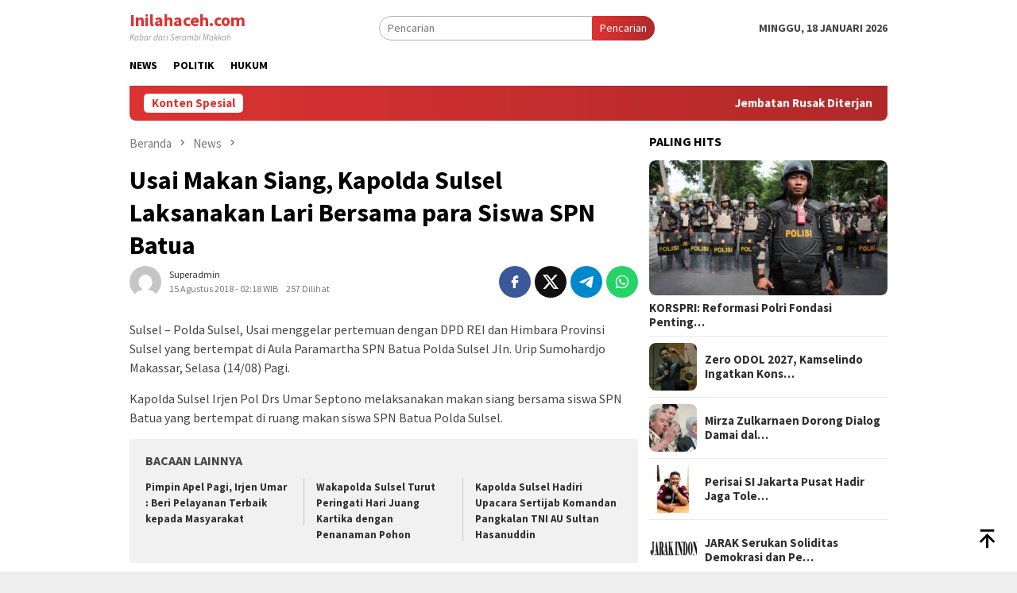

--- FILE ---
content_type: text/html; charset=UTF-8
request_url: https://inilahaceh.com/2018/08/15/usai-makan-siang-kapolda-sulsel-laksanakan-lari-bersama-para-siswa-spn-batua/
body_size: 17033
content:
<!DOCTYPE html>
<html lang="id">
<head itemscope="itemscope" itemtype="http://schema.org/WebSite">
<meta charset="UTF-8">
<meta name="viewport" content="width=device-width, initial-scale=1">
<link rel="profile" href="http://gmpg.org/xfn/11">

<script type="text/javascript">
/* <![CDATA[ */
(()=>{var e={};e.g=function(){if("object"==typeof globalThis)return globalThis;try{return this||new Function("return this")()}catch(e){if("object"==typeof window)return window}}(),function({ampUrl:n,isCustomizePreview:t,isAmpDevMode:r,noampQueryVarName:o,noampQueryVarValue:s,disabledStorageKey:i,mobileUserAgents:a,regexRegex:c}){if("undefined"==typeof sessionStorage)return;const d=new RegExp(c);if(!a.some((e=>{const n=e.match(d);return!(!n||!new RegExp(n[1],n[2]).test(navigator.userAgent))||navigator.userAgent.includes(e)})))return;e.g.addEventListener("DOMContentLoaded",(()=>{const e=document.getElementById("amp-mobile-version-switcher");if(!e)return;e.hidden=!1;const n=e.querySelector("a[href]");n&&n.addEventListener("click",(()=>{sessionStorage.removeItem(i)}))}));const g=r&&["paired-browsing-non-amp","paired-browsing-amp"].includes(window.name);if(sessionStorage.getItem(i)||t||g)return;const u=new URL(location.href),m=new URL(n);m.hash=u.hash,u.searchParams.has(o)&&s===u.searchParams.get(o)?sessionStorage.setItem(i,"1"):m.href!==u.href&&(window.stop(),location.replace(m.href))}({"ampUrl":"https:\/\/inilahaceh.com\/2018\/08\/15\/usai-makan-siang-kapolda-sulsel-laksanakan-lari-bersama-para-siswa-spn-batua\/?amp=1","noampQueryVarName":"noamp","noampQueryVarValue":"mobile","disabledStorageKey":"amp_mobile_redirect_disabled","mobileUserAgents":["Mobile","Android","Silk\/","Kindle","BlackBerry","Opera Mini","Opera Mobi"],"regexRegex":"^\\\/((?:.|\\n)+)\\\/([i]*)$","isCustomizePreview":false,"isAmpDevMode":false})})();
/* ]]> */
</script>
<title>Usai Makan Siang, Kapolda Sulsel Laksanakan Lari Bersama para Siswa SPN Batua - Inilahaceh.com</title>
	<style>img:is([sizes="auto" i], [sizes^="auto," i]) { contain-intrinsic-size: 3000px 1500px }</style>
	<meta name="description" content="Sulsel – Polda Sulsel, Usai menggelar pertemuan dengan DPD REI dan Himbara Provinsi Sulsel yang bertempat di Aula Paramartha SPN Batua Polda Sulsel Jln. Urip Sumohardjo Makassar, Selasa (14/08) Pagi. Kapolda Sulsel Irjen Pol Drs Umar Septono melaksanakan makan siang bersama siswa SPN Batua yang bertempat di ruang makan siswa&hellip;">
<meta name="robots" content="index, follow, max-snippet:-1, max-image-preview:large, max-video-preview:-1">
<link rel="canonical" href="https://inilahaceh.com/2018/08/15/usai-makan-siang-kapolda-sulsel-laksanakan-lari-bersama-para-siswa-spn-batua/">
<meta property="og:url" content="https://inilahaceh.com/2018/08/15/usai-makan-siang-kapolda-sulsel-laksanakan-lari-bersama-para-siswa-spn-batua/">
<meta property="og:site_name" content="Inilahaceh.com">
<meta property="og:locale" content="id_ID">
<meta property="og:type" content="article">
<meta property="article:author" content="">
<meta property="article:publisher" content="">
<meta property="article:section" content="News">
<meta property="article:tag" content="Kapolda Sulsel">
<meta property="article:tag" content="News">
<meta property="article:tag" content="Siswa SPN Batua">
<meta property="article:tag" content="Sulawesi">
<meta property="article:tag" content="Sulsel">
<meta property="og:title" content="Usai Makan Siang, Kapolda Sulsel Laksanakan Lari Bersama para Siswa SPN Batua - Inilahaceh.com">
<meta property="og:description" content="Sulsel – Polda Sulsel, Usai menggelar pertemuan dengan DPD REI dan Himbara Provinsi Sulsel yang bertempat di Aula Paramartha SPN Batua Polda Sulsel Jln. Urip Sumohardjo Makassar, Selasa (14/08) Pagi. Kapolda Sulsel Irjen Pol Drs Umar Septono melaksanakan makan siang bersama siswa SPN Batua yang bertempat di ruang makan siswa&hellip;">
<meta property="fb:pages" content="">
<meta property="fb:admins" content="">
<meta property="fb:app_id" content="">
<meta name="twitter:card" content="summary">
<meta name="twitter:site" content="">
<meta name="twitter:creator" content="">
<meta name="twitter:title" content="Usai Makan Siang, Kapolda Sulsel Laksanakan Lari Bersama para Siswa SPN Batua - Inilahaceh.com">
<meta name="twitter:description" content="Sulsel – Polda Sulsel, Usai menggelar pertemuan dengan DPD REI dan Himbara Provinsi Sulsel yang bertempat di Aula Paramartha SPN Batua Polda Sulsel Jln. Urip Sumohardjo Makassar, Selasa (14/08) Pagi. Kapolda Sulsel Irjen Pol Drs Umar Septono melaksanakan makan siang bersama siswa SPN Batua yang bertempat di ruang makan siswa&hellip;">
<link rel='dns-prefetch' href='//fonts.googleapis.com' />
<link rel="alternate" type="application/rss+xml" title="Inilahaceh.com &raquo; Feed" href="https://inilahaceh.com/feed/" />
<link rel="alternate" type="application/rss+xml" title="Inilahaceh.com &raquo; Umpan Komentar" href="https://inilahaceh.com/comments/feed/" />
<script type="text/javascript">
/* <![CDATA[ */
window._wpemojiSettings = {"baseUrl":"https:\/\/s.w.org\/images\/core\/emoji\/16.0.1\/72x72\/","ext":".png","svgUrl":"https:\/\/s.w.org\/images\/core\/emoji\/16.0.1\/svg\/","svgExt":".svg","source":{"concatemoji":"https:\/\/inilahaceh.com\/wp-includes\/js\/wp-emoji-release.min.js?ver=6.8.3"}};
/*! This file is auto-generated */
!function(s,n){var o,i,e;function c(e){try{var t={supportTests:e,timestamp:(new Date).valueOf()};sessionStorage.setItem(o,JSON.stringify(t))}catch(e){}}function p(e,t,n){e.clearRect(0,0,e.canvas.width,e.canvas.height),e.fillText(t,0,0);var t=new Uint32Array(e.getImageData(0,0,e.canvas.width,e.canvas.height).data),a=(e.clearRect(0,0,e.canvas.width,e.canvas.height),e.fillText(n,0,0),new Uint32Array(e.getImageData(0,0,e.canvas.width,e.canvas.height).data));return t.every(function(e,t){return e===a[t]})}function u(e,t){e.clearRect(0,0,e.canvas.width,e.canvas.height),e.fillText(t,0,0);for(var n=e.getImageData(16,16,1,1),a=0;a<n.data.length;a++)if(0!==n.data[a])return!1;return!0}function f(e,t,n,a){switch(t){case"flag":return n(e,"\ud83c\udff3\ufe0f\u200d\u26a7\ufe0f","\ud83c\udff3\ufe0f\u200b\u26a7\ufe0f")?!1:!n(e,"\ud83c\udde8\ud83c\uddf6","\ud83c\udde8\u200b\ud83c\uddf6")&&!n(e,"\ud83c\udff4\udb40\udc67\udb40\udc62\udb40\udc65\udb40\udc6e\udb40\udc67\udb40\udc7f","\ud83c\udff4\u200b\udb40\udc67\u200b\udb40\udc62\u200b\udb40\udc65\u200b\udb40\udc6e\u200b\udb40\udc67\u200b\udb40\udc7f");case"emoji":return!a(e,"\ud83e\udedf")}return!1}function g(e,t,n,a){var r="undefined"!=typeof WorkerGlobalScope&&self instanceof WorkerGlobalScope?new OffscreenCanvas(300,150):s.createElement("canvas"),o=r.getContext("2d",{willReadFrequently:!0}),i=(o.textBaseline="top",o.font="600 32px Arial",{});return e.forEach(function(e){i[e]=t(o,e,n,a)}),i}function t(e){var t=s.createElement("script");t.src=e,t.defer=!0,s.head.appendChild(t)}"undefined"!=typeof Promise&&(o="wpEmojiSettingsSupports",i=["flag","emoji"],n.supports={everything:!0,everythingExceptFlag:!0},e=new Promise(function(e){s.addEventListener("DOMContentLoaded",e,{once:!0})}),new Promise(function(t){var n=function(){try{var e=JSON.parse(sessionStorage.getItem(o));if("object"==typeof e&&"number"==typeof e.timestamp&&(new Date).valueOf()<e.timestamp+604800&&"object"==typeof e.supportTests)return e.supportTests}catch(e){}return null}();if(!n){if("undefined"!=typeof Worker&&"undefined"!=typeof OffscreenCanvas&&"undefined"!=typeof URL&&URL.createObjectURL&&"undefined"!=typeof Blob)try{var e="postMessage("+g.toString()+"("+[JSON.stringify(i),f.toString(),p.toString(),u.toString()].join(",")+"));",a=new Blob([e],{type:"text/javascript"}),r=new Worker(URL.createObjectURL(a),{name:"wpTestEmojiSupports"});return void(r.onmessage=function(e){c(n=e.data),r.terminate(),t(n)})}catch(e){}c(n=g(i,f,p,u))}t(n)}).then(function(e){for(var t in e)n.supports[t]=e[t],n.supports.everything=n.supports.everything&&n.supports[t],"flag"!==t&&(n.supports.everythingExceptFlag=n.supports.everythingExceptFlag&&n.supports[t]);n.supports.everythingExceptFlag=n.supports.everythingExceptFlag&&!n.supports.flag,n.DOMReady=!1,n.readyCallback=function(){n.DOMReady=!0}}).then(function(){return e}).then(function(){var e;n.supports.everything||(n.readyCallback(),(e=n.source||{}).concatemoji?t(e.concatemoji):e.wpemoji&&e.twemoji&&(t(e.twemoji),t(e.wpemoji)))}))}((window,document),window._wpemojiSettings);
/* ]]> */
</script>

<link rel='stylesheet' id='dashicons-css' href='https://inilahaceh.com/wp-includes/css/dashicons.min.css?ver=6.8.3' type='text/css' media='all' />
<link rel='stylesheet' id='post-views-counter-frontend-css' href='https://inilahaceh.com/wp-content/plugins/post-views-counter/css/frontend.css?ver=1.7.0' type='text/css' media='all' />
<style id='wp-emoji-styles-inline-css' type='text/css'>

	img.wp-smiley, img.emoji {
		display: inline !important;
		border: none !important;
		box-shadow: none !important;
		height: 1em !important;
		width: 1em !important;
		margin: 0 0.07em !important;
		vertical-align: -0.1em !important;
		background: none !important;
		padding: 0 !important;
	}
</style>
<link crossorigin="anonymous" rel='stylesheet' id='bloggingpro-fonts-css' href='https://fonts.googleapis.com/css?family=Source+Sans+Pro%3Aregular%2Citalic%2C700%2C300%26subset%3Dlatin%2C&#038;ver=1.4.1' type='text/css' media='all' />
<link rel='stylesheet' id='bloggingpro-style-css' href='https://inilahaceh.com/wp-content/themes/bloggingpro/style.css?ver=1.4.1' type='text/css' media='all' />
<style id='bloggingpro-style-inline-css' type='text/css'>
kbd,a.button,button,.button,button.button,input[type="button"],input[type="reset"],input[type="submit"],.tagcloud a,ul.page-numbers li a.prev.page-numbers,ul.page-numbers li a.next.page-numbers,ul.page-numbers li span.page-numbers,.page-links > .page-link-number,.cat-links ul li a,.entry-footer .tag-text,.gmr-recentposts-widget li.listpost-gallery .gmr-rp-content .gmr-metacontent .cat-links-content a,.page-links > .post-page-numbers.current span,ol.comment-list li div.reply a,#cancel-comment-reply-link,.entry-footer .tags-links a:hover,.gmr-topnotification{background-color:#dd3333;}#primary-menu > li ul .current-menu-item > a,#primary-menu .sub-menu > li:hover > a,.cat-links-content a,.tagcloud li:before,a:hover,a:focus,a:active,.gmr-ontop:hover path,#navigationamp button.close-topnavmenu-wrap,.sidr a#sidr-id-close-topnavmenu-button,.sidr-class-menu-item i._mi,.sidr-class-menu-item img._mi,.text-marquee{color:#dd3333;}.widget-title:after,a.button,button,.button,button.button,input[type="button"],input[type="reset"],input[type="submit"],.tagcloud a,.sticky .gmr-box-content,.bypostauthor > .comment-body,.gmr-ajax-loader div:nth-child(1),.gmr-ajax-loader div:nth-child(2),.entry-footer .tags-links a:hover{border-color:#dd3333;}a,.gmr-ontop path{color:#2E2E2E;}.entry-content-single p a{color:#dd3333;}body{color:#444444;font-family:"Source Sans Pro","Helvetica Neue",sans-serif;font-weight:500;font-size:14px;}.site-header{background-image:url();-webkit-background-size:auto;-moz-background-size:auto;-o-background-size:auto;background-size:auto;background-repeat:repeat;background-position:center top;background-attachment:scroll;}.site-header,.gmr-verytopbanner{background-color:#ffffff;}.site-title a{color:#dd3333;}.site-description{color:#999999;}.top-header{background-color:#ffffff;}#gmr-responsive-menu,.gmr-mainmenu #primary-menu > li > a,.search-trigger .gmr-icon{color:#000000;}.gmr-mainmenu #primary-menu > li.menu-border > a span,.gmr-mainmenu #primary-menu > li.page_item_has_children > a:after,.gmr-mainmenu #primary-menu > li.menu-item-has-children > a:after,.gmr-mainmenu #primary-menu .sub-menu > li.page_item_has_children > a:after,.gmr-mainmenu #primary-menu .sub-menu > li.menu-item-has-children > a:after{border-color:#000000;}#gmr-responsive-menu:hover,.gmr-mainmenu #primary-menu > li:hover > a,.gmr-mainmenu #primary-menu > .current-menu-item > a,.gmr-mainmenu #primary-menu .current-menu-ancestor > a,.gmr-mainmenu #primary-menu .current_page_item > a,.gmr-mainmenu #primary-menu .current_page_ancestor > a,.search-trigger .gmr-icon:hover{color:#dd3333;}.gmr-mainmenu #primary-menu > li.menu-border:hover > a span,.gmr-mainmenu #primary-menu > li.menu-border.current-menu-item > a span,.gmr-mainmenu #primary-menu > li.menu-border.current-menu-ancestor > a span,.gmr-mainmenu #primary-menu > li.menu-border.current_page_item > a span,.gmr-mainmenu #primary-menu > li.menu-border.current_page_ancestor > a span,.gmr-mainmenu #primary-menu > li.page_item_has_children:hover > a:after,.gmr-mainmenu #primary-menu > li.menu-item-has-children:hover > a:after,.gmr-mainmenu #primary-menu .sub-menu > li.page_item_has_children:hover > a:after,.gmr-mainmenu #primary-menu .sub-menu > li.menu-item-has-children:hover > a:after{border-color:#dd3333;}.secondwrap-menu .gmr-mainmenu #primary-menu > li > a,.secondwrap-menu .search-trigger .gmr-icon{color:#555555;}#primary-menu > li.menu-border > a span{border-color:#555555;}.secondwrap-menu .gmr-mainmenu #primary-menu > li:hover > a,.secondwrap-menu .gmr-mainmenu #primary-menu > .current-menu-item > a,.secondwrap-menu .gmr-mainmenu #primary-menu .current-menu-ancestor > a,.secondwrap-menu .gmr-mainmenu #primary-menu .current_page_item > a,.secondwrap-menu .gmr-mainmenu #primary-menu .current_page_ancestor > a,.secondwrap-menu .gmr-mainmenu #primary-menu > li.page_item_has_children:hover > a:after,.secondwrap-menu .gmr-mainmenu #primary-menu > li.menu-item-has-children:hover > a:after,.secondwrap-menu .gmr-mainmenu #primary-menu .sub-menu > li.page_item_has_children:hover > a:after,.secondwrap-menu .gmr-mainmenu #primary-menu .sub-menu > li.menu-item-has-children:hover > a:after,.secondwrap-menu .search-trigger .gmr-icon:hover{color:#dd3333;}.secondwrap-menu .gmr-mainmenu #primary-menu > li.menu-border:hover > a span,.secondwrap-menu .gmr-mainmenu #primary-menu > li.menu-border.current-menu-item > a span,.secondwrap-menu .gmr-mainmenu #primary-menu > li.menu-border.current-menu-ancestor > a span,.secondwrap-menu .gmr-mainmenu #primary-menu > li.menu-border.current_page_item > a span,.secondwrap-menu .gmr-mainmenu #primary-menu > li.menu-border.current_page_ancestor > a span,.secondwrap-menu .gmr-mainmenu #primary-menu > li.page_item_has_children:hover > a:after,.secondwrap-menu .gmr-mainmenu #primary-menu > li.menu-item-has-children:hover > a:after,.secondwrap-menu .gmr-mainmenu #primary-menu .sub-menu > li.page_item_has_children:hover > a:after,.secondwrap-menu .gmr-mainmenu #primary-menu .sub-menu > li.menu-item-has-children:hover > a:after{border-color:#dd3333;}h1,h2,h3,h4,h5,h6,.h1,.h2,.h3,.h4,.h5,.h6,.site-title,#primary-menu > li > a,.gmr-rp-biglink a,.gmr-rp-link a,.gmr-gallery-related ul li p a{font-family:"Source Sans Pro","Helvetica Neue",sans-serif;}.entry-main-single,.entry-main-single p{font-size:16px;}h1.title,h1.entry-title{font-size:32px;}h2.entry-title{font-size:18px;}.footer-container{background-color:#F5F5F5;}.widget-footer,.content-footer,.site-footer,.content-footer h3.widget-title{color:#B4B4B4;}.widget-footer a,.content-footer a,.site-footer a{color:#565656;}.widget-footer a:hover,.content-footer a:hover,.site-footer a:hover{color:#dd3333;}
</style>
<link rel="https://api.w.org/" href="https://inilahaceh.com/wp-json/" /><link rel="alternate" title="JSON" type="application/json" href="https://inilahaceh.com/wp-json/wp/v2/posts/1575" /><link rel="EditURI" type="application/rsd+xml" title="RSD" href="https://inilahaceh.com/xmlrpc.php?rsd" />
<meta name="generator" content="WordPress 6.8.3" />
<link rel='shortlink' href='https://inilahaceh.com/?p=1575' />
<link rel="alternate" title="oEmbed (JSON)" type="application/json+oembed" href="https://inilahaceh.com/wp-json/oembed/1.0/embed?url=https%3A%2F%2Finilahaceh.com%2F2018%2F08%2F15%2Fusai-makan-siang-kapolda-sulsel-laksanakan-lari-bersama-para-siswa-spn-batua%2F" />
<link rel="alternate" title="oEmbed (XML)" type="text/xml+oembed" href="https://inilahaceh.com/wp-json/oembed/1.0/embed?url=https%3A%2F%2Finilahaceh.com%2F2018%2F08%2F15%2Fusai-makan-siang-kapolda-sulsel-laksanakan-lari-bersama-para-siswa-spn-batua%2F&#038;format=xml" />
<link rel="alternate" type="text/html" media="only screen and (max-width: 640px)" href="https://inilahaceh.com/2018/08/15/usai-makan-siang-kapolda-sulsel-laksanakan-lari-bersama-para-siswa-spn-batua/?amp=1"><link rel="amphtml" href="https://inilahaceh.com/2018/08/15/usai-makan-siang-kapolda-sulsel-laksanakan-lari-bersama-para-siswa-spn-batua/?amp=1"><style>#amp-mobile-version-switcher{left:0;position:absolute;width:100%;z-index:100}#amp-mobile-version-switcher>a{background-color:#444;border:0;color:#eaeaea;display:block;font-family:-apple-system,BlinkMacSystemFont,Segoe UI,Roboto,Oxygen-Sans,Ubuntu,Cantarell,Helvetica Neue,sans-serif;font-size:16px;font-weight:600;padding:15px 0;text-align:center;-webkit-text-decoration:none;text-decoration:none}#amp-mobile-version-switcher>a:active,#amp-mobile-version-switcher>a:focus,#amp-mobile-version-switcher>a:hover{-webkit-text-decoration:underline;text-decoration:underline}</style><link rel="icon" href="https://inilahaceh.com/wp-content/uploads/2024/05/aceh-60x60.jpg" sizes="32x32" />
<link rel="icon" href="https://inilahaceh.com/wp-content/uploads/2024/05/aceh.jpg" sizes="192x192" />
<link rel="apple-touch-icon" href="https://inilahaceh.com/wp-content/uploads/2024/05/aceh.jpg" />
<meta name="msapplication-TileImage" content="https://inilahaceh.com/wp-content/uploads/2024/05/aceh.jpg" />
</head>

<body class="wp-singular post-template-default single single-post postid-1575 single-format-standard wp-theme-bloggingpro gmr-theme idtheme kentooz gmr-sticky group-blog" itemscope="itemscope" itemtype="http://schema.org/WebPage">
<div id="full-container">
<a class="skip-link screen-reader-text" href="#main">Loncat ke konten</a>


<header id="masthead" class="site-header" role="banner" itemscope="itemscope" itemtype="http://schema.org/WPHeader">
	<div class="container">
					<div class="clearfix gmr-headwrapper">

				<div class="list-table clearfix">
					<div class="table-row">
						<div class="table-cell onlymobile-menu">
															<a id="gmr-responsive-menu" href="#menus" rel="nofollow" title="Menu Mobile"><svg xmlns="http://www.w3.org/2000/svg" xmlns:xlink="http://www.w3.org/1999/xlink" aria-hidden="true" role="img" width="1em" height="1em" preserveAspectRatio="xMidYMid meet" viewBox="0 0 24 24"><path d="M3 6h18v2H3V6m0 5h18v2H3v-2m0 5h18v2H3v-2z" fill="currentColor"/></svg><span class="screen-reader-text">Menu Mobile</span></a>
													</div>
												<div class="close-topnavmenu-wrap"><a id="close-topnavmenu-button" rel="nofollow" href="#"><svg xmlns="http://www.w3.org/2000/svg" xmlns:xlink="http://www.w3.org/1999/xlink" aria-hidden="true" role="img" width="1em" height="1em" preserveAspectRatio="xMidYMid meet" viewBox="0 0 24 24"><path d="M12 20c-4.41 0-8-3.59-8-8s3.59-8 8-8s8 3.59 8 8s-3.59 8-8 8m0-18C6.47 2 2 6.47 2 12s4.47 10 10 10s10-4.47 10-10S17.53 2 12 2m2.59 6L12 10.59L9.41 8L8 9.41L10.59 12L8 14.59L9.41 16L12 13.41L14.59 16L16 14.59L13.41 12L16 9.41L14.59 8z" fill="currentColor"/></svg></a></div>
												<div class="table-cell gmr-logo">
																<div class="site-title" itemprop="headline">
										<a href="https://inilahaceh.com/" itemprop="url" title="Inilahaceh.com">
											Inilahaceh.com										</a>
									</div>

																		<span class="site-description" itemprop="description">
										Kabar dari Serambi Makkah									</span>
															</div>
													<div class="table-cell search">
								<a id="search-menu-button-top" class="responsive-searchbtn pull-right" href="#" rel="nofollow"><svg xmlns="http://www.w3.org/2000/svg" xmlns:xlink="http://www.w3.org/1999/xlink" aria-hidden="true" role="img" width="1em" height="1em" preserveAspectRatio="xMidYMid meet" viewBox="0 0 24 24"><g fill="none"><path d="M21 21l-4.486-4.494M19 10.5a8.5 8.5 0 1 1-17 0a8.5 8.5 0 0 1 17 0z" stroke="currentColor" stroke-width="2" stroke-linecap="round"/></g></svg></a>
								<form method="get" id="search-topsearchform-container" class="gmr-searchform searchform topsearchform" action="https://inilahaceh.com/">
									<input type="text" name="s" id="s" placeholder="Pencarian" />
									<button type="submit" class="topsearch-submit">Pencarian</button>
								</form>
							</div>
							<div class="table-cell gmr-table-date">
								<span class="gmr-top-date pull-right" data-lang="id"></span>
							</div>
											</div>
				</div>
							</div>
				</div><!-- .container -->
</header><!-- #masthead -->

<div class="top-header">
	<div class="container">
	<div class="gmr-menuwrap mainwrap-menu clearfix">
		<nav id="site-navigation" class="gmr-mainmenu" role="navigation" itemscope="itemscope" itemtype="http://schema.org/SiteNavigationElement">
			<ul id="primary-menu" class="menu"><li class="menu-item menu-item-type-menulogo-btn gmr-menulogo-btn"></li><li id="menu-item-7669" class="menu-item menu-item-type-taxonomy menu-item-object-category current-post-ancestor current-menu-parent current-post-parent menu-item-7669"><a href="https://inilahaceh.com/category/news/" itemprop="url"><span itemprop="name">News</span></a></li>
<li id="menu-item-7670" class="menu-item menu-item-type-taxonomy menu-item-object-category menu-item-7670"><a href="https://inilahaceh.com/category/politik/" itemprop="url"><span itemprop="name">Politik</span></a></li>
<li id="menu-item-7671" class="menu-item menu-item-type-taxonomy menu-item-object-category menu-item-7671"><a href="https://inilahaceh.com/category/hukum/" itemprop="url"><span itemprop="name">Hukum</span></a></li>
<li class="menu-item menu-item-type-search-btn gmr-search-btn pull-right"><a id="search-menu-button" href="#" rel="nofollow"><svg xmlns="http://www.w3.org/2000/svg" xmlns:xlink="http://www.w3.org/1999/xlink" aria-hidden="true" role="img" width="1em" height="1em" preserveAspectRatio="xMidYMid meet" viewBox="0 0 24 24"><g fill="none"><path d="M21 21l-4.486-4.494M19 10.5a8.5 8.5 0 1 1-17 0a8.5 8.5 0 0 1 17 0z" stroke="currentColor" stroke-width="2" stroke-linecap="round"/></g></svg></a><div class="search-dropdown search" id="search-dropdown-container"><form method="get" class="gmr-searchform searchform" action="https://inilahaceh.com/"><input type="text" name="s" id="s" placeholder="Pencarian" /></form></div></li></ul>		</nav><!-- #site-navigation -->
	</div>
		</div><!-- .container -->
</div><!-- .top-header -->
<div class="site inner-wrap" id="site-container">

<div class="container"><div class="gmr-topnotification"><div class="wrap-marquee"><div class="text-marquee">Konten Spesial</div><span class="marquee">				<a href="https://inilahaceh.com/2026/01/17/jembatan-rusak-diterjang-banjir-polri-dan-tim-gabungan-bergerak-cepat/" class="gmr-recent-marquee" title="Jembatan Rusak Diterjang Banjir, Polri dan Tim Gabungan Bergerak Cepat">Jembatan Rusak Diterjang Banjir, Polri dan Tim Gabungan Bergerak Cepat</a>
							<a href="https://inilahaceh.com/2026/01/17/polri-datang-membawa-obat-dan-harapan-bagi-warga-aceh/" class="gmr-recent-marquee" title="Polri Datang Membawa Obat dan Harapan bagi Warga Aceh">Polri Datang Membawa Obat dan Harapan bagi Warga Aceh</a>
							<a href="https://inilahaceh.com/2026/01/15/kapolri-resmikan-19-jembatan-merah-putih-presisi-di-jateng/" class="gmr-recent-marquee" title="Kapolri Resmikan 19 Jembatan Merah Putih Presisi di Jateng">Kapolri Resmikan 19 Jembatan Merah Putih Presisi di Jateng</a>
							<a href="https://inilahaceh.com/2026/01/13/pbhi-pelibatan-tni-dalam-terorisme-ancaman-bagi-demokrasi/" class="gmr-recent-marquee" title="PBHI: Pelibatan TNI dalam Terorisme Ancaman bagi Demokrasi">PBHI: Pelibatan TNI dalam Terorisme Ancaman bagi Demokrasi</a>
							<a href="https://inilahaceh.com/2026/01/12/guru-besar-ui-nilai-draf-perpres-antiteror-terlalu-militeristik/" class="gmr-recent-marquee" title="Guru Besar UI Nilai Draf Perpres Antiteror Terlalu Militeristik">Guru Besar UI Nilai Draf Perpres Antiteror Terlalu Militeristik</a>
			</span></div></div></div>

	<div id="content" class="gmr-content">

		<div class="container">
			<div class="row">

<div id="primary" class="col-md-main">
	<div class="content-area gmr-single-wrap">
					<div class="breadcrumbs" itemscope itemtype="https://schema.org/BreadcrumbList">
																								<span class="first-item" itemprop="itemListElement" itemscope itemtype="https://schema.org/ListItem">
									<a itemscope itemtype="https://schema.org/WebPage" itemprop="item" itemid="https://inilahaceh.com/" href="https://inilahaceh.com/">
										<span itemprop="name">Beranda</span>
									</a>
									<span itemprop="position" content="1"></span>
								</span>
														<span class="separator"><svg xmlns="http://www.w3.org/2000/svg" xmlns:xlink="http://www.w3.org/1999/xlink" aria-hidden="true" role="img" width="1em" height="1em" preserveAspectRatio="xMidYMid meet" viewBox="0 0 24 24"><path d="M8.59 16.59L13.17 12L8.59 7.41L10 6l6 6l-6 6l-1.41-1.41z" fill="currentColor"/></svg></span>
																															<span class="0-item" itemprop="itemListElement" itemscope itemtype="http://schema.org/ListItem">
									<a itemscope itemtype="https://schema.org/WebPage" itemprop="item" itemid="https://inilahaceh.com/category/news/" href="https://inilahaceh.com/category/news/">
										<span itemprop="name">News</span>
									</a>
									<span itemprop="position" content="2"></span>
								</span>
														<span class="separator"><svg xmlns="http://www.w3.org/2000/svg" xmlns:xlink="http://www.w3.org/1999/xlink" aria-hidden="true" role="img" width="1em" height="1em" preserveAspectRatio="xMidYMid meet" viewBox="0 0 24 24"><path d="M8.59 16.59L13.17 12L8.59 7.41L10 6l6 6l-6 6l-1.41-1.41z" fill="currentColor"/></svg></span>
																						<span class="last-item" itemscope itemtype="https://schema.org/ListItem">
							<span itemprop="name">Usai Makan Siang, Kapolda Sulsel Laksanakan Lari Bersama para Siswa SPN Batua</span>
							<span itemprop="position" content="3"></span>
						</span>
															</div>
					<main id="main" class="site-main" role="main">
		<div class="inner-container">
			
<article id="post-1575" class="post-1575 post type-post status-publish format-standard hentry category-news tag-kapolda-sulsel tag-news tag-siswa-spn-batua tag-sulawesi tag-sulsel" itemscope="itemscope" itemtype="http://schema.org/CreativeWork">
	<div class="gmr-box-content gmr-single">
		<header class="entry-header">
			<h1 class="entry-title" itemprop="headline">Usai Makan Siang, Kapolda Sulsel Laksanakan Lari Bersama para Siswa SPN Batua</h1><div class="list-table clearfix"><div class="table-row"><div class="table-cell gmr-gravatar-metasingle"><a class="url" href="https://inilahaceh.com/author/superadmin/" title="Permalink ke: superadmin" itemprop="url"><img alt='Gambar Gravatar' title='Gravatar' src='https://secure.gravatar.com/avatar/0715437565e5e654e5408bd8477fcd1b6c7ad3d66af443f504e15efb1c2a5a09?s=40&#038;d=mm&#038;r=g' srcset='https://secure.gravatar.com/avatar/0715437565e5e654e5408bd8477fcd1b6c7ad3d66af443f504e15efb1c2a5a09?s=80&#038;d=mm&#038;r=g 2x' class='avatar avatar-40 photo img-cicle' height='40' width='40' decoding='async'/></a></div><div class="table-cell gmr-content-metasingle"><div class="posted-by"> <span class="entry-author vcard" itemprop="author" itemscope="itemscope" itemtype="http://schema.org/person"><a class="url fn n" href="https://inilahaceh.com/author/superadmin/" title="Permalink ke: superadmin" itemprop="url"><span itemprop="name">superadmin</span></a></span></div><div class="posted-on"><time class="entry-date published updated" itemprop="dateModified" datetime="2018-08-15T02:18:52+07:00">15 Agustus 2018 - 02:18 WIB</time><span class="meta-view">257 Dilihat</spans></div></div><div class="table-cell gmr-content-share"><div class="pull-right"><ul class="gmr-socialicon-share"><li class="facebook"><a href="https://www.facebook.com/sharer/sharer.php?u=https%3A%2F%2Finilahaceh.com%2F2018%2F08%2F15%2Fusai-makan-siang-kapolda-sulsel-laksanakan-lari-bersama-para-siswa-spn-batua%2F" rel="nofollow" title="Sebarkan ini"><svg xmlns="http://www.w3.org/2000/svg" xmlns:xlink="http://www.w3.org/1999/xlink" aria-hidden="true" role="img" width="1em" height="1em" preserveAspectRatio="xMidYMid meet" viewBox="0 0 24 24"><g fill="none"><path d="M9.198 21.5h4v-8.01h3.604l.396-3.98h-4V7.5a1 1 0 0 1 1-1h3v-4h-3a5 5 0 0 0-5 5v2.01h-2l-.396 3.98h2.396v8.01z" fill="currentColor"/></g></svg></a></li><li class="twitter"><a href="https://twitter.com/intent/tweet?url=https%3A%2F%2Finilahaceh.com%2F2018%2F08%2F15%2Fusai-makan-siang-kapolda-sulsel-laksanakan-lari-bersama-para-siswa-spn-batua%2F&amp;text=Usai%20Makan%20Siang%2C%20Kapolda%20Sulsel%20Laksanakan%20Lari%20Bersama%20para%20Siswa%20SPN%20Batua" rel="nofollow" title="Tweet ini"><svg xmlns="http://www.w3.org/2000/svg" aria-hidden="true" role="img" width="1em" height="1em" viewBox="0 0 24 24"><path fill="currentColor" d="M18.901 1.153h3.68l-8.04 9.19L24 22.846h-7.406l-5.8-7.584l-6.638 7.584H.474l8.6-9.83L0 1.154h7.594l5.243 6.932ZM17.61 20.644h2.039L6.486 3.24H4.298Z"/></svg></a></li><li class="telegram"><a href="https://t.me/share/url?url=https%3A%2F%2Finilahaceh.com%2F2018%2F08%2F15%2Fusai-makan-siang-kapolda-sulsel-laksanakan-lari-bersama-para-siswa-spn-batua%2F&amp;text=Usai%20Makan%20Siang%2C%20Kapolda%20Sulsel%20Laksanakan%20Lari%20Bersama%20para%20Siswa%20SPN%20Batua" target="_blank" rel="nofollow" title="Telegram Share"><svg xmlns="http://www.w3.org/2000/svg" xmlns:xlink="http://www.w3.org/1999/xlink" aria-hidden="true" role="img" width="1em" height="1em" preserveAspectRatio="xMidYMid meet" viewBox="0 0 48 48"><path d="M41.42 7.309s3.885-1.515 3.56 2.164c-.107 1.515-1.078 6.818-1.834 12.553l-2.59 16.99s-.216 2.489-2.159 2.922c-1.942.432-4.856-1.515-5.396-1.948c-.432-.325-8.094-5.195-10.792-7.575c-.756-.65-1.62-1.948.108-3.463L33.648 18.13c1.295-1.298 2.59-4.328-2.806-.649l-15.11 10.28s-1.727 1.083-4.964.109l-7.016-2.165s-2.59-1.623 1.835-3.246c10.793-5.086 24.068-10.28 35.831-15.15z" fill="#000"/></svg></a></li><li class="whatsapp"><a href="https://api.whatsapp.com/send?text=Usai%20Makan%20Siang%2C%20Kapolda%20Sulsel%20Laksanakan%20Lari%20Bersama%20para%20Siswa%20SPN%20Batua https%3A%2F%2Finilahaceh.com%2F2018%2F08%2F15%2Fusai-makan-siang-kapolda-sulsel-laksanakan-lari-bersama-para-siswa-spn-batua%2F" rel="nofollow" title="WhatsApp ini"><svg xmlns="http://www.w3.org/2000/svg" xmlns:xlink="http://www.w3.org/1999/xlink" aria-hidden="true" role="img" width="1em" height="1em" preserveAspectRatio="xMidYMid meet" viewBox="0 0 24 24"><path d="M12.04 2c-5.46 0-9.91 4.45-9.91 9.91c0 1.75.46 3.45 1.32 4.95L2.05 22l5.25-1.38c1.45.79 3.08 1.21 4.74 1.21c5.46 0 9.91-4.45 9.91-9.91c0-2.65-1.03-5.14-2.9-7.01A9.816 9.816 0 0 0 12.04 2m.01 1.67c2.2 0 4.26.86 5.82 2.42a8.225 8.225 0 0 1 2.41 5.83c0 4.54-3.7 8.23-8.24 8.23c-1.48 0-2.93-.39-4.19-1.15l-.3-.17l-3.12.82l.83-3.04l-.2-.32a8.188 8.188 0 0 1-1.26-4.38c.01-4.54 3.7-8.24 8.25-8.24M8.53 7.33c-.16 0-.43.06-.66.31c-.22.25-.87.86-.87 2.07c0 1.22.89 2.39 1 2.56c.14.17 1.76 2.67 4.25 3.73c.59.27 1.05.42 1.41.53c.59.19 1.13.16 1.56.1c.48-.07 1.46-.6 1.67-1.18c.21-.58.21-1.07.15-1.18c-.07-.1-.23-.16-.48-.27c-.25-.14-1.47-.74-1.69-.82c-.23-.08-.37-.12-.56.12c-.16.25-.64.81-.78.97c-.15.17-.29.19-.53.07c-.26-.13-1.06-.39-2-1.23c-.74-.66-1.23-1.47-1.38-1.72c-.12-.24-.01-.39.11-.5c.11-.11.27-.29.37-.44c.13-.14.17-.25.25-.41c.08-.17.04-.31-.02-.43c-.06-.11-.56-1.35-.77-1.84c-.2-.48-.4-.42-.56-.43c-.14 0-.3-.01-.47-.01z" fill="currentColor"/></svg></a></li></ul></div></div></div></div>		</header><!-- .entry-header -->

				<div class="entry-content entry-content-single" itemprop="text">
			<div class="entry-main-single">
			<p>Sulsel – Polda Sulsel, Usai menggelar pertemuan dengan DPD REI dan Himbara Provinsi Sulsel yang bertempat di Aula Paramartha SPN Batua Polda Sulsel Jln. Urip Sumohardjo Makassar, Selasa (14/08) Pagi.
<p>Kapolda Sulsel Irjen Pol Drs Umar Septono melaksanakan makan siang bersama siswa SPN Batua yang bertempat di ruang makan siswa SPN Batua Polda Sulsel.</p><div class="gmr-related-post gmr-gallery-related-insidepost"><div class="widget-title"><strong>Bacaan Lainnya</strong></div><ul><li><a href="https://inilahaceh.com/2018/12/17/pimpin-apel-pagi-irjen-umar-beri-pelayanan-terbaik-kepada-masyarakat/" itemprop="url" class="thumb-radius" title="Permalink ke: Pimpin Apel Pagi, Irjen Umar : Beri Pelayanan Terbaik kepada Masyarakat" rel="bookmark">Pimpin Apel Pagi, Irjen Umar : Beri Pelayanan Terbaik kepada Masyarakat</a></li><li><a href="https://inilahaceh.com/2018/12/15/wakapolda-sulsel-turut-peringati-hari-juang-kartika-dengan-penanaman-pohon/" itemprop="url" class="thumb-radius" title="Permalink ke: Wakapolda Sulsel Turut Peringati Hari Juang Kartika dengan Penanaman Pohon" rel="bookmark">Wakapolda Sulsel Turut Peringati Hari Juang Kartika dengan Penanaman Pohon</a></li><li><a href="https://inilahaceh.com/2018/12/13/kapolda-sulsel-hadiri-upacara-sertijab-komandan-pangkalan-tni-au-sultan-hasanuddin/" itemprop="url" class="thumb-radius" title="Permalink ke: Kapolda Sulsel Hadiri Upacara Sertijab Komandan Pangkalan TNI AU Sultan Hasanuddin" rel="bookmark">Kapolda Sulsel Hadiri Upacara Sertijab Komandan Pangkalan TNI AU Sultan Hasanuddin</a></li></ul></div>
<p>Ketika pelaksanaan makan siang, Tampak tidak ada pembeda menu makanan antara orang nomor satu di Polda Sulsel dengan Siswa SPN Batua yang sedang melaksanakan pendidikan pembentukan Bintara Polri T.A 2018.
<p>Usai melaksanakan makan siang bersama siswa, Irjen Umar Septono menyempatkan pula untuk melaksanakan lari siang bersama siswa di kompleks SPN Batua Polda Sulsel.
<div class="post-views content-post post-1575 entry-meta load-static">
				<span class="post-views-icon dashicons dashicons-chart-bar"></span> <span class="post-views-label">Post Views:</span> <span class="post-views-count">257</span>
			</div>			</div>

			<footer class="entry-footer">
				<div class="tags-links"><a href="https://inilahaceh.com/tag/kapolda-sulsel/" rel="tag">Kapolda Sulsel</a><a href="https://inilahaceh.com/tag/news/" rel="tag">News</a><a href="https://inilahaceh.com/tag/siswa-spn-batua/" rel="tag">Siswa SPN Batua</a><a href="https://inilahaceh.com/tag/sulawesi/" rel="tag">Sulawesi</a><a href="https://inilahaceh.com/tag/sulsel/" rel="tag">Sulsel</a></div><div class="clearfix"><div class="pull-left"></div><div class="pull-right"><div class="share-text">Sebarkan</div><ul class="gmr-socialicon-share"><li class="facebook"><a href="https://www.facebook.com/sharer/sharer.php?u=https%3A%2F%2Finilahaceh.com%2F2018%2F08%2F15%2Fusai-makan-siang-kapolda-sulsel-laksanakan-lari-bersama-para-siswa-spn-batua%2F" rel="nofollow" title="Sebarkan ini"><svg xmlns="http://www.w3.org/2000/svg" xmlns:xlink="http://www.w3.org/1999/xlink" aria-hidden="true" role="img" width="1em" height="1em" preserveAspectRatio="xMidYMid meet" viewBox="0 0 24 24"><g fill="none"><path d="M9.198 21.5h4v-8.01h3.604l.396-3.98h-4V7.5a1 1 0 0 1 1-1h3v-4h-3a5 5 0 0 0-5 5v2.01h-2l-.396 3.98h2.396v8.01z" fill="currentColor"/></g></svg></a></li><li class="twitter"><a href="https://twitter.com/intent/tweet?url=https%3A%2F%2Finilahaceh.com%2F2018%2F08%2F15%2Fusai-makan-siang-kapolda-sulsel-laksanakan-lari-bersama-para-siswa-spn-batua%2F&amp;text=Usai%20Makan%20Siang%2C%20Kapolda%20Sulsel%20Laksanakan%20Lari%20Bersama%20para%20Siswa%20SPN%20Batua" rel="nofollow" title="Tweet ini"><svg xmlns="http://www.w3.org/2000/svg" aria-hidden="true" role="img" width="1em" height="1em" viewBox="0 0 24 24"><path fill="currentColor" d="M18.901 1.153h3.68l-8.04 9.19L24 22.846h-7.406l-5.8-7.584l-6.638 7.584H.474l8.6-9.83L0 1.154h7.594l5.243 6.932ZM17.61 20.644h2.039L6.486 3.24H4.298Z"/></svg></a></li><li class="telegram"><a href="https://t.me/share/url?url=https%3A%2F%2Finilahaceh.com%2F2018%2F08%2F15%2Fusai-makan-siang-kapolda-sulsel-laksanakan-lari-bersama-para-siswa-spn-batua%2F&amp;text=Usai%20Makan%20Siang%2C%20Kapolda%20Sulsel%20Laksanakan%20Lari%20Bersama%20para%20Siswa%20SPN%20Batua" target="_blank" rel="nofollow" title="Telegram Share"><svg xmlns="http://www.w3.org/2000/svg" xmlns:xlink="http://www.w3.org/1999/xlink" aria-hidden="true" role="img" width="1em" height="1em" preserveAspectRatio="xMidYMid meet" viewBox="0 0 48 48"><path d="M41.42 7.309s3.885-1.515 3.56 2.164c-.107 1.515-1.078 6.818-1.834 12.553l-2.59 16.99s-.216 2.489-2.159 2.922c-1.942.432-4.856-1.515-5.396-1.948c-.432-.325-8.094-5.195-10.792-7.575c-.756-.65-1.62-1.948.108-3.463L33.648 18.13c1.295-1.298 2.59-4.328-2.806-.649l-15.11 10.28s-1.727 1.083-4.964.109l-7.016-2.165s-2.59-1.623 1.835-3.246c10.793-5.086 24.068-10.28 35.831-15.15z" fill="#000"/></svg></a></li><li class="whatsapp"><a href="https://api.whatsapp.com/send?text=Usai%20Makan%20Siang%2C%20Kapolda%20Sulsel%20Laksanakan%20Lari%20Bersama%20para%20Siswa%20SPN%20Batua https%3A%2F%2Finilahaceh.com%2F2018%2F08%2F15%2Fusai-makan-siang-kapolda-sulsel-laksanakan-lari-bersama-para-siswa-spn-batua%2F" rel="nofollow" title="WhatsApp ini"><svg xmlns="http://www.w3.org/2000/svg" xmlns:xlink="http://www.w3.org/1999/xlink" aria-hidden="true" role="img" width="1em" height="1em" preserveAspectRatio="xMidYMid meet" viewBox="0 0 24 24"><path d="M12.04 2c-5.46 0-9.91 4.45-9.91 9.91c0 1.75.46 3.45 1.32 4.95L2.05 22l5.25-1.38c1.45.79 3.08 1.21 4.74 1.21c5.46 0 9.91-4.45 9.91-9.91c0-2.65-1.03-5.14-2.9-7.01A9.816 9.816 0 0 0 12.04 2m.01 1.67c2.2 0 4.26.86 5.82 2.42a8.225 8.225 0 0 1 2.41 5.83c0 4.54-3.7 8.23-8.24 8.23c-1.48 0-2.93-.39-4.19-1.15l-.3-.17l-3.12.82l.83-3.04l-.2-.32a8.188 8.188 0 0 1-1.26-4.38c.01-4.54 3.7-8.24 8.25-8.24M8.53 7.33c-.16 0-.43.06-.66.31c-.22.25-.87.86-.87 2.07c0 1.22.89 2.39 1 2.56c.14.17 1.76 2.67 4.25 3.73c.59.27 1.05.42 1.41.53c.59.19 1.13.16 1.56.1c.48-.07 1.46-.6 1.67-1.18c.21-.58.21-1.07.15-1.18c-.07-.1-.23-.16-.48-.27c-.25-.14-1.47-.74-1.69-.82c-.23-.08-.37-.12-.56.12c-.16.25-.64.81-.78.97c-.15.17-.29.19-.53.07c-.26-.13-1.06-.39-2-1.23c-.74-.66-1.23-1.47-1.38-1.72c-.12-.24-.01-.39.11-.5c.11-.11.27-.29.37-.44c.13-.14.17-.25.25-.41c.08-.17.04-.31-.02-.43c-.06-.11-.56-1.35-.77-1.84c-.2-.48-.4-.42-.56-.43c-.14 0-.3-.01-.47-.01z" fill="currentColor"/></svg></a></li></ul></div></div>
	<nav class="navigation post-navigation" aria-label="Pos">
		<h2 class="screen-reader-text">Navigasi pos</h2>
		<div class="nav-links"><div class="nav-previous"><a href="https://inilahaceh.com/2018/08/14/pmii-dan-ormas-okp-gelar-ikrar-anak-bangsa-jelang-pilpres-2019-kami-siap-bela-pancasila/" rel="prev"><span>Pos sebelumnya</span> PMII dan Ormas-OKP Gelar Ikrar Anak Bangsa Jelang Pilpres 2019, Kami Siap Bela Pancasila!</a></div><div class="nav-next"><a href="https://inilahaceh.com/2018/08/16/sosok-berpengalaman-dan-anti-kkn-irjen-arief-diunggulkan-jabat-wakapolri-dampingi-tito/" rel="next"><span>Pos berikutnya</span> Sosok Berpengalaman dan Anti KKN, Irjen Arief Diunggulkan Jabat Wakapolri Dampingi Tito</a></div></div>
	</nav>			</footer><!-- .entry-footer -->
		</div><!-- .entry-content -->

	</div><!-- .gmr-box-content -->

	<div class="gmr-related-post gmr-box-content gmr-gallery-related"><h3 class="widget-title">Pos terkait</h3><ul><li><div class="other-content-thumbnail"><a href="https://inilahaceh.com/2026/01/17/jembatan-rusak-diterjang-banjir-polri-dan-tim-gabungan-bergerak-cepat/" class="related-thumbnail thumb-radius" itemprop="url" title="Permalink ke: Jembatan Rusak Diterjang Banjir, Polri dan Tim Gabungan Bergerak Cepat" rel="bookmark"><img width="200" height="112" src="https://inilahaceh.com/wp-content/uploads/2026/01/IMG-20260117-WA0026-200x112.jpg" class="attachment-medium size-medium wp-post-image" alt="" decoding="async" srcset="https://inilahaceh.com/wp-content/uploads/2026/01/IMG-20260117-WA0026-200x112.jpg 200w, https://inilahaceh.com/wp-content/uploads/2026/01/IMG-20260117-WA0026-300x170.jpg 300w, https://inilahaceh.com/wp-content/uploads/2026/01/IMG-20260117-WA0026-640x358.jpg 640w" sizes="(max-width: 200px) 100vw, 200px" title="IMG-20260117-WA0026" /></a></div><p><a href="https://inilahaceh.com/2026/01/17/jembatan-rusak-diterjang-banjir-polri-dan-tim-gabungan-bergerak-cepat/" itemprop="url" title="Permalink ke: Jembatan Rusak Diterjang Banjir, Polri dan Tim Gabungan Bergerak Cepat" rel="bookmark">Jembatan Rusak Diterjang Banjir, Polri dan Tim Gabungan Bergerak Cepat</a></p></li><li><div class="other-content-thumbnail"><a href="https://inilahaceh.com/2026/01/17/polri-datang-membawa-obat-dan-harapan-bagi-warga-aceh/" class="related-thumbnail thumb-radius" itemprop="url" title="Permalink ke: Polri Datang Membawa Obat dan Harapan bagi Warga Aceh" rel="bookmark"><img width="200" height="112" src="https://inilahaceh.com/wp-content/uploads/2026/01/IMG-20260117-WA0018-200x112.jpg" class="attachment-medium size-medium wp-post-image" alt="" decoding="async" srcset="https://inilahaceh.com/wp-content/uploads/2026/01/IMG-20260117-WA0018-200x112.jpg 200w, https://inilahaceh.com/wp-content/uploads/2026/01/IMG-20260117-WA0018-300x170.jpg 300w, https://inilahaceh.com/wp-content/uploads/2026/01/IMG-20260117-WA0018-640x358.jpg 640w" sizes="(max-width: 200px) 100vw, 200px" title="IMG-20260117-WA0018" /></a></div><p><a href="https://inilahaceh.com/2026/01/17/polri-datang-membawa-obat-dan-harapan-bagi-warga-aceh/" itemprop="url" title="Permalink ke: Polri Datang Membawa Obat dan Harapan bagi Warga Aceh" rel="bookmark">Polri Datang Membawa Obat dan Harapan bagi Warga Aceh</a></p></li><li><div class="other-content-thumbnail"><a href="https://inilahaceh.com/2026/01/15/kapolri-resmikan-19-jembatan-merah-putih-presisi-di-jateng/" class="related-thumbnail thumb-radius" itemprop="url" title="Permalink ke: Kapolri Resmikan 19 Jembatan Merah Putih Presisi di Jateng" rel="bookmark"><img width="200" height="112" src="https://inilahaceh.com/wp-content/uploads/2026/01/IMG-20260115-WA0003-200x112.jpg" class="attachment-medium size-medium wp-post-image" alt="" decoding="async" loading="lazy" srcset="https://inilahaceh.com/wp-content/uploads/2026/01/IMG-20260115-WA0003-200x112.jpg 200w, https://inilahaceh.com/wp-content/uploads/2026/01/IMG-20260115-WA0003-300x170.jpg 300w, https://inilahaceh.com/wp-content/uploads/2026/01/IMG-20260115-WA0003-640x358.jpg 640w" sizes="auto, (max-width: 200px) 100vw, 200px" title="IMG-20260115-WA0003" /></a></div><p><a href="https://inilahaceh.com/2026/01/15/kapolri-resmikan-19-jembatan-merah-putih-presisi-di-jateng/" itemprop="url" title="Permalink ke: Kapolri Resmikan 19 Jembatan Merah Putih Presisi di Jateng" rel="bookmark">Kapolri Resmikan 19 Jembatan Merah Putih Presisi di Jateng</a></p></li><li><p><a href="https://inilahaceh.com/2026/01/13/pbhi-pelibatan-tni-dalam-terorisme-ancaman-bagi-demokrasi/" itemprop="url" title="Permalink ke: PBHI: Pelibatan TNI dalam Terorisme Ancaman bagi Demokrasi" rel="bookmark">PBHI: Pelibatan TNI dalam Terorisme Ancaman bagi Demokrasi</a></p></li><li><div class="other-content-thumbnail"><a href="https://inilahaceh.com/2026/01/12/guru-besar-ui-nilai-draf-perpres-antiteror-terlalu-militeristik/" class="related-thumbnail thumb-radius" itemprop="url" title="Permalink ke: Guru Besar UI Nilai Draf Perpres Antiteror Terlalu Militeristik" rel="bookmark"><img width="200" height="112" src="https://inilahaceh.com/wp-content/uploads/2026/01/IMG-20260112-WA0011-200x112.jpg" class="attachment-medium size-medium wp-post-image" alt="" decoding="async" loading="lazy" srcset="https://inilahaceh.com/wp-content/uploads/2026/01/IMG-20260112-WA0011-200x112.jpg 200w, https://inilahaceh.com/wp-content/uploads/2026/01/IMG-20260112-WA0011-300x170.jpg 300w, https://inilahaceh.com/wp-content/uploads/2026/01/IMG-20260112-WA0011-640x358.jpg 640w" sizes="auto, (max-width: 200px) 100vw, 200px" title="IMG-20260112-WA0011" /></a></div><p><a href="https://inilahaceh.com/2026/01/12/guru-besar-ui-nilai-draf-perpres-antiteror-terlalu-militeristik/" itemprop="url" title="Permalink ke: Guru Besar UI Nilai Draf Perpres Antiteror Terlalu Militeristik" rel="bookmark">Guru Besar UI Nilai Draf Perpres Antiteror Terlalu Militeristik</a></p></li><li><div class="other-content-thumbnail"><a href="https://inilahaceh.com/2026/01/12/draf-perpres-terorisme-dinilai-ancam-negara-hukum-dan-demokrasi/" class="related-thumbnail thumb-radius" itemprop="url" title="Permalink ke: Draf Perpres Terorisme Dinilai Ancam Negara Hukum dan Demokrasi" rel="bookmark"><img width="200" height="112" src="https://inilahaceh.com/wp-content/uploads/2026/01/IMG-20260112-WA0010-200x112.jpg" class="attachment-medium size-medium wp-post-image" alt="" decoding="async" loading="lazy" srcset="https://inilahaceh.com/wp-content/uploads/2026/01/IMG-20260112-WA0010-200x112.jpg 200w, https://inilahaceh.com/wp-content/uploads/2026/01/IMG-20260112-WA0010-300x170.jpg 300w, https://inilahaceh.com/wp-content/uploads/2026/01/IMG-20260112-WA0010-640x358.jpg 640w, https://inilahaceh.com/wp-content/uploads/2026/01/IMG-20260112-WA0010.jpg 720w" sizes="auto, (max-width: 200px) 100vw, 200px" title="IMG-20260112-WA0010" /></a></div><p><a href="https://inilahaceh.com/2026/01/12/draf-perpres-terorisme-dinilai-ancam-negara-hukum-dan-demokrasi/" itemprop="url" title="Permalink ke: Draf Perpres Terorisme Dinilai Ancam Negara Hukum dan Demokrasi" rel="bookmark">Draf Perpres Terorisme Dinilai Ancam Negara Hukum dan Demokrasi</a></p></li></ul></div>
	
</article><!-- #post-## -->
		</div>
	</main><!-- #main -->

	</div><!-- .content-area -->
</div><!-- #primary -->


<aside id="secondary" class="widget-area col-md-sidebar pos-sticky" role="complementary" itemscope="itemscope" itemtype="http://schema.org/WPSideBar">
	<div id="bloggingpro-mostview-3" class="widget bloggingpro-mostview"><h3 class="widget-title">Paling Hits</h3>			<div class="gmr-recentposts-widget">
				<ul>
											<li class="listpost-first clearfix">
							<div class="gmr-rp-image other-content-thumbnail thumb-radius"><a href="https://inilahaceh.com/2025/12/19/korspri-reformasi-polri-fondasi-penting-stabilitas-demokrasi-nasional/" itemprop="url" title="Permalink ke: KORSPRI: Reformasi Polri Fondasi Penting Stabilitas Demokrasi Nasional"><img width="300" height="170" src="https://inilahaceh.com/wp-content/uploads/2025/11/images43-300x170.jpg" class="attachment-large size-large wp-post-image" alt="" decoding="async" loading="lazy" srcset="https://inilahaceh.com/wp-content/uploads/2025/11/images43-300x170.jpg 300w, https://inilahaceh.com/wp-content/uploads/2025/11/images43-200x112.jpg 200w, https://inilahaceh.com/wp-content/uploads/2025/11/images43.jpg 720w" sizes="auto, (max-width: 300px) 100vw, 300px" title="images(43)" /></a></div>							<div class="gmr-rp-content">
																<div class="gmr-rp-link">
									<a href="https://inilahaceh.com/2025/12/19/korspri-reformasi-polri-fondasi-penting-stabilitas-demokrasi-nasional/" itemprop="url" title="Permalink ke: KORSPRI: Reformasi Polri Fondasi Penting Stabilitas Demokrasi Nasional">KORSPRI: Reformasi Polri Fondasi Penting&hellip;</a>								</div>
							</div>
						</li>
																	<li class="listpost clearfix">
							<div class="list-table clearfix">
								<div class="table-row">
																				<div class="table-cell gmr-rp-thumb thumb-radius">
												<a href="https://inilahaceh.com/2025/12/20/zero-odol-2027-kamselindo-ingatkan-konsekuensi-penambahan-armada/" itemprop="url" title="Permalink ke: Zero ODOL 2027, Kamselindo Ingatkan Konsekuensi Penambahan Armada"><img width="60" height="60" src="https://inilahaceh.com/wp-content/uploads/2025/12/IMG-20251220-WA0005-60x60.jpg" class="attachment-thumbnail size-thumbnail wp-post-image" alt="" decoding="async" loading="lazy" srcset="https://inilahaceh.com/wp-content/uploads/2025/12/IMG-20251220-WA0005-60x60.jpg 60w, https://inilahaceh.com/wp-content/uploads/2025/12/IMG-20251220-WA0005.jpg 224w" sizes="auto, (max-width: 60px) 100vw, 60px" title="IMG-20251220-WA0005" /></a>											</div>
																				<div class="table-cell">
																				<div class="gmr-rp-link">
											<a href="https://inilahaceh.com/2025/12/20/zero-odol-2027-kamselindo-ingatkan-konsekuensi-penambahan-armada/" itemprop="url" title="Permalink ke: Zero ODOL 2027, Kamselindo Ingatkan Konsekuensi Penambahan Armada">Zero ODOL 2027, Kamselindo Ingatkan Kons&hellip;</a>										</div>
									</div>
								</div>
							</div>
						</li>
																								<li class="listpost clearfix">
							<div class="list-table clearfix">
								<div class="table-row">
																				<div class="table-cell gmr-rp-thumb thumb-radius">
												<a href="https://inilahaceh.com/2025/12/20/mirza-zulkarnaen-dorong-dialog-damai-dalam-menyampaikan-aspirasi/" itemprop="url" title="Permalink ke: Mirza Zulkarnaen Dorong Dialog Damai dalam Menyampaikan Aspirasi"><img width="60" height="60" src="https://inilahaceh.com/wp-content/uploads/2025/12/805176_04544131102023_Mirza_Zulkarnain_LBH_Yusuf_RMOL-60x60.jpg" class="attachment-thumbnail size-thumbnail wp-post-image" alt="" decoding="async" loading="lazy" title="805176_04544131102023_Mirza_Zulkarnain_LBH_Yusuf_RMOL" /></a>											</div>
																				<div class="table-cell">
																				<div class="gmr-rp-link">
											<a href="https://inilahaceh.com/2025/12/20/mirza-zulkarnaen-dorong-dialog-damai-dalam-menyampaikan-aspirasi/" itemprop="url" title="Permalink ke: Mirza Zulkarnaen Dorong Dialog Damai dalam Menyampaikan Aspirasi">Mirza Zulkarnaen Dorong Dialog Damai dal&hellip;</a>										</div>
									</div>
								</div>
							</div>
						</li>
																								<li class="listpost clearfix">
							<div class="list-table clearfix">
								<div class="table-row">
																				<div class="table-cell gmr-rp-thumb thumb-radius">
												<a href="https://inilahaceh.com/2025/12/19/perisai-si-jakarta-pusat-hadir-jaga-toleransi-dan-keamanan-natal-2025/" itemprop="url" title="Permalink ke: Perisai SI Jakarta Pusat Hadir Jaga Toleransi dan Keamanan Natal 2025"><img width="60" height="60" src="https://inilahaceh.com/wp-content/uploads/2025/12/IMG_20251219_185558-60x60.jpg" class="attachment-thumbnail size-thumbnail wp-post-image" alt="" decoding="async" loading="lazy" title="IMG_20251219_185558" /></a>											</div>
																				<div class="table-cell">
																				<div class="gmr-rp-link">
											<a href="https://inilahaceh.com/2025/12/19/perisai-si-jakarta-pusat-hadir-jaga-toleransi-dan-keamanan-natal-2025/" itemprop="url" title="Permalink ke: Perisai SI Jakarta Pusat Hadir Jaga Toleransi dan Keamanan Natal 2025">Perisai SI Jakarta Pusat Hadir Jaga Tole&hellip;</a>										</div>
									</div>
								</div>
							</div>
						</li>
																								<li class="listpost clearfix">
							<div class="list-table clearfix">
								<div class="table-row">
																				<div class="table-cell gmr-rp-thumb thumb-radius">
												<a href="https://inilahaceh.com/2025/12/19/jarak-serukan-soliditas-demokrasi-dan-penolakan-provokasi-di-momentum-hari-ham/" itemprop="url" title="Permalink ke: JARAK Serukan Soliditas Demokrasi dan Penolakan Provokasi di Momentum Hari HAM"><img width="60" height="60" src="https://inilahaceh.com/wp-content/uploads/2025/12/Picture3-1-60x60.png" class="attachment-thumbnail size-thumbnail wp-post-image" alt="" decoding="async" loading="lazy" title="Picture3" /></a>											</div>
																				<div class="table-cell">
																				<div class="gmr-rp-link">
											<a href="https://inilahaceh.com/2025/12/19/jarak-serukan-soliditas-demokrasi-dan-penolakan-provokasi-di-momentum-hari-ham/" itemprop="url" title="Permalink ke: JARAK Serukan Soliditas Demokrasi dan Penolakan Provokasi di Momentum Hari HAM">JARAK Serukan Soliditas Demokrasi dan Pe&hellip;</a>										</div>
									</div>
								</div>
							</div>
						</li>
																						</ul>
			</div>
		</div></aside><!-- #secondary -->

			</div><!-- .row -->
		</div><!-- .container -->

			</div><!-- .gmr-content -->

</div><!-- #site-container -->

<div class="footer-container">
	<div class="container">
				<div id="footer-content" class="content-footer">
			<div class="row">
				<div class="footer-column col-md-6">
					<div class="gmr-footer-logo"></div><ul id="copyright-menu" class="menu"><li id="menu-item-7685" class="menu-item menu-item-type-post_type menu-item-object-page menu-item-7685"><a href="https://inilahaceh.com/disclaimer/" itemprop="url">Disclaimer</a></li>
<li id="menu-item-7686" class="menu-item menu-item-type-post_type menu-item-object-page menu-item-7686"><a href="https://inilahaceh.com/kode-etik/" itemprop="url">Kode Etik</a></li>
<li id="menu-item-7687" class="menu-item menu-item-type-post_type menu-item-object-page menu-item-7687"><a href="https://inilahaceh.com/pedoman-media-siber/" itemprop="url">Pedoman Media Siber</a></li>
<li id="menu-item-7688" class="menu-item menu-item-type-post_type menu-item-object-page menu-item-7688"><a href="https://inilahaceh.com/privacy-policy/" itemprop="url">Privacy Policy</a></li>
</ul>				</div>

				<div class="footer-column col-md-6">
									</div>
			</div>
		</div>
		<footer id="colophon" class="site-footer" role="contentinfo" itemscope="itemscope" itemtype="http://schema.org/WPFooter">
			<div class="site-info">
			WWW.INILAHACEH.COM 2024			</div><!-- .site-info -->
		</footer>
	</div>
</div><!-- .footer-container -->
</div>

	<div class="gmr-ontop gmr-hide"><svg xmlns="http://www.w3.org/2000/svg" xmlns:xlink="http://www.w3.org/1999/xlink" aria-hidden="true" role="img" width="1em" height="1em" preserveAspectRatio="xMidYMid meet" viewBox="0 0 24 24"><path d="M6 4h12v2H6zm.707 11.707L11 11.414V20h2v-8.586l4.293 4.293l1.414-1.414L12 7.586l-6.707 6.707z" fill="currentColor"/></svg></div>
	<script type="speculationrules">
{"prefetch":[{"source":"document","where":{"and":[{"href_matches":"\/*"},{"not":{"href_matches":["\/wp-*.php","\/wp-admin\/*","\/wp-content\/uploads\/*","\/wp-content\/*","\/wp-content\/plugins\/*","\/wp-content\/themes\/bloggingpro\/*","\/*\\?(.+)"]}},{"not":{"selector_matches":"a[rel~=\"nofollow\"]"}},{"not":{"selector_matches":".no-prefetch, .no-prefetch a"}}]},"eagerness":"conservative"}]}
</script>
		<div id="amp-mobile-version-switcher" hidden>
			<a rel="" href="https://inilahaceh.com/2018/08/15/usai-makan-siang-kapolda-sulsel-laksanakan-lari-bersama-para-siswa-spn-batua/?amp=1">
				Go to mobile version			</a>
		</div>

				<script type="text/javascript" src="https://inilahaceh.com/wp-content/themes/bloggingpro/js/javascript-plugin-min.js?ver=1.4.1" id="bloggingpro-js-plugin-js"></script>
<script type="text/javascript" id="bloggingpro-infscroll-js-extra">
/* <![CDATA[ */
var gmrobjinf = {"inf":"gmr-more"};
/* ]]> */
</script>
<script type="text/javascript" src="https://inilahaceh.com/wp-content/themes/bloggingpro/js/infinite-scroll-custom.js?ver=1.4.1" id="bloggingpro-infscroll-js"></script>
<script type="text/javascript" src="https://inilahaceh.com/wp-content/themes/bloggingpro/js/customscript.js?ver=1.4.1" id="bloggingpro-customscript-js"></script>

</body>
</html>


<!-- Page cached by LiteSpeed Cache 7.7 on 2026-01-18 16:37:07 -->